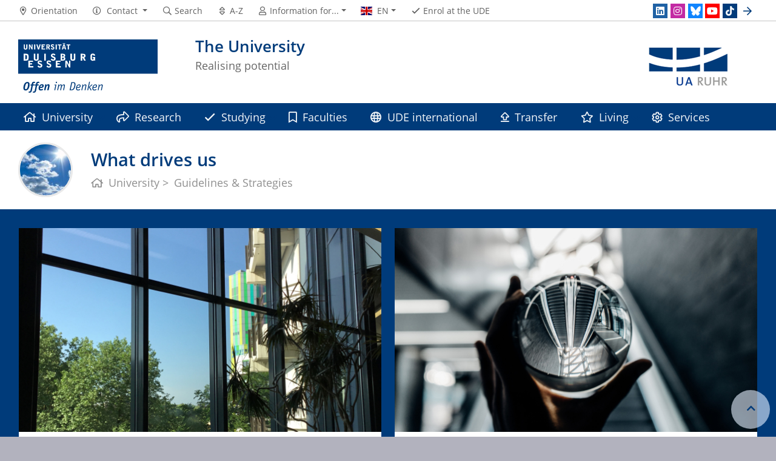

--- FILE ---
content_type: text/html; charset=UTF-8
request_url: https://www.uni-due.de/en/university/guidelines-strategies.php
body_size: 7980
content:

<!DOCTYPE html>
<html lang="en">
    <head>
        <meta name="GENERATOR" content="IMPERIA 9.2.14" />

        <meta charset="utf-8">
        <title>What drives us</title>
        <meta name="viewport" content="width=device-width, initial-scale=1, shrink-to-fit=no">
        <link rel="stylesheet" type="text/css" href="/portal/4/css/ude2017.min.css" media="all">
        <link rel="stylesheet" type="text/css" href="/portal/4/css/legacy.css" media="all">
        <script src="/portal/4/js/prejquery.js"></script>
        <link href="/portal/4/js/jquery/jquery-ui/jquery-ui-1.12.1.custom/jquery-ui.min.css" rel="stylesheet">
        <link rel="apple-touch-icon" sizes="57x57" href="/apple-icon-57x57.png">
        <link rel="apple-touch-icon" sizes="60x60" href="/apple-icon-60x60.png">
        <link rel="apple-touch-icon" sizes="72x72" href="/apple-icon-72x72.png">
        <link rel="apple-touch-icon" sizes="76x76" href="/apple-icon-76x76.png">
        <link rel="apple-touch-icon" sizes="114x114" href="/apple-icon-114x114.png">
        <link rel="apple-touch-icon" sizes="120x120" href="/apple-icon-120x120.png">
        <link rel="apple-touch-icon" sizes="144x144" href="/apple-icon-144x144.png">
        <link rel="apple-touch-icon" sizes="152x152" href="/apple-icon-152x152.png">
        <link rel="apple-touch-icon" sizes="180x180" href="/apple-icon-180x180.png">
        <link rel="icon" type="image/png" sizes="192x192"  href="/android-icon-192x192.png">
        <link rel="icon" type="image/png" sizes="32x32" href="/favicon-32x32.png">
        <link rel="icon" type="image/png" sizes="96x96" href="/favicon-96x96.png">
        <link rel="icon" type="image/png" sizes="16x16" href="/favicon-16x16.png">
        <link rel="manifest" href="/manifest.json">
        <meta name="msapplication-TileColor" content="#ffffff">
        <meta name="msapplication-TileImage" content="/ms-icon-144x144.png">
        <meta name="theme-color" content="#ffffff">
        <meta name="robots" content="index,follow">
        <meta name="rubrik" content="Portal (Uni-Startseite) ... [2007] ... English">
        <meta name="X-Imperia-Live-Info" content="6f31e55b-40ae-2401-5560-5694e68b13a1/402/4331/4333/625462/625921" />
    </head>
    <!-- code cleaned by DocumentCleaner.pm 7.7.2017 -->
<body>
        <header>
            <div class="container" id="siteHeader">
                <a href="https://www.uni-due.de/en/index.php" id="udeLogo" aria-label="to the home page"><span>University of Duisburg-Essen</span><img src="/portal/4/images/UDE-logo-claim--en.svg" width="1052" height="414" alt=""></a>
                <div id="orgaunitTitle">
                    <a href="/en/university/index.php">
                        <img src="/imperia/md/images/pool-ps/schmuck/logos/ua-ruhr-header.png" class="float-right" alt="Logo der Organisationseinheit &quot;The University&quot;">

                        <h1>The University</h1><h2>Realising potential</h2>
                    </a>
                </div>
            </div>
        </header>
        <div id="navigationMainContainer">
            <div class="container">
                <div id="headerLine">
                    <div class="container" id="headerLineContent">
                        <nav class="col col-auto" id="navigationHeader">
                            <ul class="nav">
                                                                <li><a href="/en/university_addresses.shtml"><i class="far fa-fw fa-map-marker-alt"></i><span class="icon-label">Orientation</span></a></li>
                                        <li>
                                    <a href="#" class="dropdown-toggle" data-toggle="dropdown" aria-haspopup="true" aria-expanded="false" role="button">
                                        <i class="far fa-fw fa-info-circle"></i>
                                        <span class="icon-label">Contact</span>
                                    </a>
                                    <ul class="dropdown-menu">

                                        <li><a href="tel:%2b49%20203%20379%2d1800">+49 203 379-1800</a></li>



                                        <li><a href="mailto:webredaktion@uni-due.de">webredaktion@uni-due.de</a></li>

                                        <li><a href="mailto:international@uni-due.de">international@uni-due.de</a></li>


                                    </ul>
                                </li>
                                <li><a href="https://www.uni-due.de/search/"><i class="far fa-fw fa-search"></i><span class="icon-label">Search</span></a></li>
                                <li><a href="/en/a_z.php" title="Alphabetisches Stichwortverzeichnis en"><i class="far fa-fw fa-sort"></i><span class="icon-label">A-Z</span></a></li>
                                <li id="navigationStakeholder"><a href="#" data-toggle="dropdown" aria-haspopup="true" aria-expanded="false"><i class="far fa-fw fa-user"></i><span class="icon-label">Information for...</span></a>
                                    <ul class="dropdown-menu">
                                        <li><a href="/en/prospective.php" title="Information for Prospective Students">Prospective Students</a></li>
                                        <li><a href="/en/current.php" title="Information for Current Students">Current Students</a></li>
                                        <li><a href="/en/doctoral.php" title="Information for Ph.D. Students">Ph.D. Students</a></li>
                                        <li><a href="/en/services/staff.php" title="Information for Staff">Staff</a></li>
                                        <li><a href="/en/international.php" title="Information for Internationals">International</a></li>
                                        <li><a href="/en/press/" title="Information for Press Representatives">Press</a></li>
                                    </ul>
                                </li>                                                <li id="navigationLanguage"><a href="#" data-toggle="dropdown" aria-haspopup="true" aria-expanded="false"><i class="flag flag-en"></i><span class="current-language">EN</span></a>
                                     <ul class="dropdown-menu">
                                            <li><a href="/de/universitaet/leitbilder-strategien.php"><i class="flag flag-de"></i>Deutsch</a></li>
                                        </ul>
                                </li>
                                <li class="desktop_only"><a href="/studierendensekretariat/"><i class="far fa-fw fa-check"></i><span class="icon-label">Enrol at the UDE</span></a></li>
                            </ul><!--/.nav-->
                        </nav><!--/#navigationHeader-->
                        <nav class="col col-auto" id="navigationSocial">
                            <a href="#" class="social-toggler" data-toggle="dropdown" aria-haspopup="true" aria-expanded="false" role="button" id="socialDropDownButton"><i class="far fa-fw fa-share-square" aria-hidden="true"></i>
                            <span class="icon-label">Social Media</span>
                            </a>
                            <div class="dropdown-menu dropdown-menu-right" id="navigationSocialContent" aria-labelledby="socialDropDownButton">
                                <ul>
                                    <li><a href="https://de.linkedin.com/school/university-of-duisburg-essen/" class="social social-linkedin" title="university-of-duisburg-essen @ LinkedIn" aria-label="LinkedIn"><i class="fab fa-fw fa-linkedin" aria-hidden="true"></i></a></li>
                                    <li><a href="https://www.instagram.com/ude_uni_duisburg_essen" class="social social-instagram" title="ude_uni_duisburg_essen @ Instagram" aria-label="Instagram"><i class="fab fa-fw fa-instagram" aria-hidden="true"></i></a></li>
                                    <li><a href="https://bsky.app/profile/unidue.bsky.social" class="social social-bluesky" title="unidue.bsky.social @ Bluesky" aria-label="Bluesky"><i class="fas fa-fw fa-bluesky" aria-hidden="true"></i></a></li>
                                    <li><a href="https://www.youtube.com/udechannel" class="social social-youtube" title="udechannel @ YouTube" aria-label="Youtube"><i class="fab fa-fw fa-youtube" aria-hidden="true"></i></a></li>
                                    <li><a href="https://www.tiktok.com/@unidue" class="social social-tiktok" title="Folgen Sie uns bei TikTok" aria-label="TikTok"><i class="fab fa-fw fa-tiktok" aria-hidden="true"></i></a></li>
                                    <li><a href="#" class="social social-more" data-toggle="dropdown" aria-haspopup="true" aria-expanded="false"><i class="far fa-fw fa-arrow-right" aria-hidden="true"></i></a>
                                        <div class="dropdown-menu dropdown-menu-right">
                                            <ul>
                                                <li><a href="https://whatsapp.com/channel/0029Vadgs8EIHphRHg1FI22q" class="social social-whatsapp" title="UDE @ WhatsApp" aria-label="WhatsApp"><i class="fab fa-fw fa-whatsapp" aria-hidden="true"></i></a></li>
                                                <li><a href="https://www.facebook.com/uni.due" class="social social-facebook" title="uni.due @ Facebook" aria-label="Facebook"><i class="fab fa-fw fa-facebook-f" aria-hidden="true"></i></a></li>
                                                <li><a href="https://www.flickr.com/photos/unidue/albums" class="social social-flickr" title="unidue @ flickr" aria-label="Flickr"><i class="fab fa-fw fa-flickr" aria-hidden="true"></i></a></li>
                                                <li><a href="https://www.xing.com/companies/universit%C3%A4tduisburg-essen" class="social social-xing" title="universitatduisburg-essen @ Xing" aria-label="Xing"><i class="fab fa-fw fa-xing" aria-hidden="true"></i></a></li>
                                                <li><a href="/de/campusaktuell/" class="social social-newsletter" title="campusaktuell @ UDE" aria-label="Newsletter"><i class="fas fa-fw fa-envelope-open-text" aria-hidden="true"></i></a></li>
                                           </ul>
                                        </div>
                                    </li>
                                </ul>
                            </div>
                        </nav>

                    </div>
                </div>
                <nav class="navbar navbar-expand-lg navbar-dark" id="navigationMain">
                    <div class="row">
                        <button class="navbar-toggler" type="button" data-toggle="collapse" data-target="#navigationMainContent" aria-controls="navigationMainContent" aria-expanded="false" aria-label="Toggle navigation"><i class="far fa-bars"></i><span class="navbar-toggler-label">Navigation</span></button>
                        <div class="collapse navbar-collapse" id="navigationMainContent">
                            <ul>                                 <li>
                                    <a href="#" data-toggle="dropdown" aria-haspopup="true" aria-expanded="false" title="University"><i class="far fa-home"></i> University</a>
                                    <div class="navbarSubContainer dropdown-menu">

                                        <ul>

                                            <li>
                                                <a href="/en/university/index.php" title="About the University">About the University</a>
                                                <ul>

                                                </ul>
                                            </li>

                                            <li>
                                                <a href="/en/university/guidelines.php" title="UDE Guidelines & Strategies">UDE Guidelines & Strategies</a>
                                                <ul>

                                                </ul>
                                            </li>

                                            <li>
                                                <a href="/en/university/addresses.shtml " title="Addresses, Maps & Directions">Addresses, Maps & Directions</a>
                                                <ul>

                                                </ul>
                                            </li>

                                            <li>
                                                <a href="/en/university/overview.php " title="Facts & Figures">Facts & Figures</a>
                                                <ul>

                                                </ul>
                                            </li>

                                            <li>
                                                <a href="/en/organisation.php " title="Organisation">Organisation</a>
                                                <ul>

                                                </ul>
                                            </li>

                                            <li>
                                                <a href="/international/index_en.shtml" title="International Office">International Office</a>
                                                <ul>

                                                </ul>
                                            </li>

                                            <li>
                                                <a href="/career/" title="Jobs, Internships & Training">Jobs, Internships & Training</a>
                                                <ul>

                                                </ul>
                                            </li>

                                            <li>
                                                <a href="/en/campus-development/index.php" title="Campus Development">Campus Development</a>
                                                <ul>

                                                </ul>
                                            </li>

                                            <li>
                                                <a href="/en/university/partnerships-memberships-tributes.php" title="Partnerships, Memberships, Tributes">Partnerships, Memberships, Tributes</a>
                                                <ul>

                                                </ul>
                                            </li>

                                            <li>
                                                <a href="/infinitude/index-en.php" title="InfinitUDE">Alumni Network InfinitUDE</a>
                                                <ul>

                                                </ul>
                                            </li>

                                        </ul>
                                    </div>
                                </li>
                                <li><a href="/en/research/index.php" title="Research"><i class="far fa-share"></i> Research</a></li>
                                <li>
                                    <a href="#" data-toggle="dropdown" aria-haspopup="true" aria-expanded="false" title="Studying"><i class="far fa-check"></i> Studying</a>
                                    <div class="navbarSubContainer dropdown-menu">

                                        <ul>

                                            <li>
                                                <a href="/en/studying/index.php" title="Studying">Studying</a>
                                                <ul>

                                                </ul>
                                            </li>

                                            <li>
                                                <a href="/en/studying/study-courses.php" title="Study Courses">Study Courses</a>
                                                <ul>

                                                </ul>
                                            </li>

                                            <li>
                                                <a href="/en/studying/application.php" title="Application">Application</a>
                                                <ul>

                                                </ul>
                                            </li>

                                            <li>
                                                <a href="/en/studying/enrolment.php" title="Enrolment">Enrolment</a>
                                                <ul>

                                                </ul>
                                            </li>

                                            <li>
                                                <a href="/en/studying/cost.php" title="Costs">Costs</a>
                                                <ul>

                                                </ul>
                                            </li>

                                            <li>
                                                <a href="/en/studying/funding.php" title="Funding & Scholarships">Funding & Scholarships</a>
                                                <ul>

                                                </ul>
                                            </li>

                                            <li>
                                                <a href="/en/studying/counselling.php" title="Counselling & Service">Counselling & Service</a>
                                                <ul>

                                                </ul>
                                            </li>

                                            <li>
                                                <a href="/erstsemester/" title="Start of Studies (Freshmen)">Start of Studies (Freshmen)</a>
                                                <ul>

                                                </ul>
                                            </li>

                                            <li>
                                                <a href="/en/studying/organisation.php" title="Organisation">Organisation</a>
                                                <ul>

                                                </ul>
                                            </li>

                                            <li>
                                                <a href="/en/studying/examination.php" title="Examination Offices & Regulations">Examination Offices & Regulations</a>
                                                <ul>

                                                </ul>
                                            </li>

                                            <li>
                                                <a href="#" title="International">International</a>
                                                <ul>

                                                    <li><a href="/en/studying/outgoings.php" title="Study Abroad">Study Abroad</a></li>

                                                    <li><a href="/en/studying/incomings.php" title="Incoming Students">Incoming Students</a></li>

                                                </ul>
                                            </li>

                                            <li>
                                                <a href="/en/studying/guests.php" title="Guests">Guests</a>
                                                <ul>

                                                </ul>
                                            </li>

                                            <li>
                                                <a href="/en/studying/training.php" title="Further Education & Training">Further Education & Training</a>
                                                <ul>

                                                </ul>
                                            </li>

                                        </ul>
                                    </div>
                                </li>
                                <li><a href="/en/faculties/index.php" title="Faculties"><i class="far fa-bookmark"></i> Faculties</a></li>
                                <li><a href="/en/international/index.php" title="UDE international"><i class="far fa-globe"></i> UDE international</a></li>
                                <li><a href="/en/transfer/" title="Transfer"><i class="far fa-arrow-alt-from-bottom"></i> Transfer</a></li>
                                <li>
                                    <a href="#" data-toggle="dropdown" aria-haspopup="true" aria-expanded="false" title="Living"><i class="far fa-star"></i> Living</a>
                                    <div class="navbarSubContainer dropdown-menu">

                                        <ul>

                                            <li>
                                                <a href="/de/leben/leben-en.php" title="Living in Duisburg & Essen">Living in Duisburg & Essen</a>
                                                <ul>

                                                </ul>
                                            </li>

                                            <li>
                                                <a href="/de/leben/duisburg-en.php" title="Duisburg">Duisburg</a>
                                                <ul>

                                                </ul>
                                            </li>

                                            <li>
                                                <a href="/de/leben/essen-en.php" title="Essen">Essen</a>
                                                <ul>

                                                </ul>
                                            </li>

                                            <li>
                                                <a href="/de/leben/region-eindruecke.php" title="Our Region">Our Region</a>
                                                <ul>

                                                </ul>
                                            </li>

                                            <li>
                                                <a href="/de/leben/kultur-en.php" title="University Life & Culture">University Life & Culture</a>
                                                <ul>

                                                </ul>
                                            </li>

                                        </ul>
                                    </div>
                                </li>
                                <li><a href="/en/services/index.php" title="Services"><i class="far fa-cog"></i> Services</a></li>

                                <li id="navbarOverflowButton"><a href="javascript:void(false);"></a></li>
                            </ul>
                        </div>
                    </div>
                </nav>
            </div>
        </div>
        <main>
            <div id="topcontainer">
            <div class="carouselbox">
                <div id="carousel" class="carousel carousel--350 slide" data-ride="carousel" data-interval="8000">
                </div>
            </div>
            </div>
            <div id="pagetitlecontainer">
                <div class="container-background">
                    <div class="container pagetitle">
                        <a href="#profil_popup" data-toggle="modal" data-target="#profil_modal"><img src="/portal/4/images/himmelavatar100.jpg" id="himmelavatar"></a>
                        <!-- Modal -->
                        <div class="modal fade" id="profil_modal" tabindex="-1" role="dialog" aria-labelledby="exampleModalLabel" aria-hidden="true">
                          <div class="modal-dialog modal-dialog-centered modal-lg" role="document">
                            <div class="modal-content">
                              <div class="modal-header">
                                <button type="button" class="close" data-dismiss="modal" aria-label="Close">
                                  <span aria-hidden="true">&times;</span>
                                </button>
                              </div>
                              <div class="modal-body">
                                <p><h2>Versatile, strong in research &amp; instructive:<br />
We. Together.</h2>

<p>We are one of the youngest universities in Germany and think in terms of possibilities rather than limits. In the heart of the Ruhr metropolis, we develop ideas with a future at eleven faculties. We are strong in research and teaching, live diversity, promote potentials and are committed to educational justice that deserves its name.</p>
</p>
                              </div>
                              <div class="modal-footer">
                                <button type="button" class="btn btn-primary" data-dismiss="modal">Schließen</button>
                              </div>
                            </div>
                          </div>
                        </div>
                        <h1 class="display-1">What drives us</h1>
                        <nav class="rootline">
                            <ol class="nav" vocab="http://schema.org/" typeof="BreadcrumbList">
                                <li property="itemListElement" typeof="ListItem">
                                    <a href="/en/university" property="item" typeof="WebPage" title="University">
                                        <i class="far fa-home"></i>
                                        <span property="name">University</span>
                                    </a>
                                    <meta property="position" content="1">
                                </li>
                                <li property="itemListElement" typeof="ListItem">
                                    <a href="/en/university/guidelines-strategies.php" property="item" typeof="WebPage" title="Guidelines & Strategies">
                                        <span property="name">Guidelines & Strategies</span>
                                    </a>
                                    <meta property="position" content="2">
                                </li>
                            </ol>
                        </nav>
                    </div>
                </div>
            </div>
            <div id="content__standard__main">
                 <div class="container-background bg-colored bg-blue">
                    <div class="container">
                        <div class="row">
                            <div class="col">
                                <div class="card-deck-wrapper">
                                    <div class="card-deck">
                                        <div class="card card-vertical">
                                            <figure class="card-img-top">
                                                <a href="/imperia/md/content/dokumente/hochschulentwicklungsplan-en_2023-27.pdf" title="Download (PDF)"><img src="/imperia/md/images/pool-ps/web/universitaet/fittosize__600_0_f67b094ec6895a3f9d54afd36207e95b_leitbilder-toleranz-rensing-camp-e-img_0421-1920-1080.jpg" alt="" width="600" height="337"></a>
                                            </figure>
                                            <div class="card-body textpicBanner">
                                                <h2><a href="/imperia/md/content/dokumente/hochschulentwicklungsplan-en_2023-27.pdf" title="Download (PDF)"><span class="card-subtitle">Strategic Development Goals & Instruments</span> <span class="card-title">University Development Plan 2023 - 2027</span></a></h2>
                                                <div class="card-text">
                                                </div>
                                                <a href="/imperia/md/content/dokumente/hochschulentwicklungsplan-en_2023-27.pdf" class="btn btn-more">Download (PDF)</a>
                                            </div>
                                        </div>
                                        <div class="card card-vertical">
                                            <figure class="card-img-top">
                                                <a href="/en/university/guidelines.php" title="Learn more"><img src="/imperia/md/images/pool-ps/web/universitaet/fittosize__600_0_8c775e90badfbcefac3c6d83595106af_universitaet-leitbilder-nigel-tadyanehondo-200541-unsplash.jpg" alt="" width="600" height="337"></a>
                                            </figure>
                                            <div class="card-body textpicBanner">
                                                <h2><a href="/en/university/guidelines.php" title="Learn more"><span class="card-subtitle">Tolerance, academic freedom & constructive discourse</span> <span class="card-title">Guidelines of the University</span></a></h2>
                                                <div class="card-text">
                                                </div>
                                                <a href="/en/university/guidelines.php" class="btn btn-more">Learn more</a>
                                            </div>
                                        </div>
                                    </div>
                                </div>
                            </div>
                        </div>
                    </div>
                </div>
                 <div class="container-background bg-white">
                    <div class="container">
                        <div class="row">
                            <div class="col">
                                <div class="sitesection">
                                    <div class="row">
                                        <div class="col">
                                            <h1 id="title_5_1">Strategies, Policies & Principles</h1>
                                        </div>
                                    </div>
                                </div>
                            </div>
                        </div>
                    </div>
                    <div class="container">
                        <div class="row">
                            <div class="col">
                                <div class="card-deck-wrapper">
                                    <div class="card-deck">
                                        <div class="card card-vertical">
                                            <figure class="card-img-top">
                                                <a href="/imperia/md/content/dokumente/forschungsstrategie.pdf" title="Research Strategy"><img src="/imperia/md/images/pool-ps/web/universitaet/fittosize__600_0_37b326e2e834326666a101571e7a2416_leitbilder-freiraeume-pixabay-ball-407081.jpg" alt=""></a>
                                            </figure>
                                            <div class="card-body textpicBanner">
                                                <h2><a href="/imperia/md/content/dokumente/forschungsstrategie.pdf" title="Research Strategy"><span class="card-title">Research Strategy</span></a></h2>
                                                <div class="card-text">
                                                </div>
                                                <a href="/imperia/md/content/dokumente/forschungsstrategie.pdf" title="Research Strategy" class="btn btn-more">Learn more</a>
                                            </div>
                                        </div>
                                        <div class="card card-vertical">
                                            <figure class="card-img-top">
                                                <a href="/de/universitaet/lehr-lern-strategie.php" title="Teaching-learning Strategy"><img src="/imperia/md/images/pool-ps/web/fittosize__600_0_fa07ce81d64baf9ee7848a0a68224440_banner-lehrreich-pixabay-beaded-2137080.jpg" alt=""></a>
                                            </figure>
                                            <div class="card-body textpicBanner">
                                                <h2><a href="/de/universitaet/lehr-lern-strategie.php" title="Teaching-learning Strategy"><span class="card-title">Teaching-learning Strategy </span></a></h2>
                                                <div class="card-text">
                                                </div>
                                                <a href="/de/universitaet/lehr-lern-strategie.php" title="Teaching-learning Strategy" class="btn btn-more">Learn more</a>
                                            </div>
                                        </div>
                                        <div class="card card-vertical">
                                            <figure class="card-img-top">
                                                <a href="/de/universitaet/internationalisierungsstrategie.php" title="Internationalization Strategy"><img src="/imperia/md/images/pool-ps/web/international/fittosize__600_0_136b7437666e187859bc8d97779c547a_internat-forschungsraum-pixabay-globe-895580.jpg" alt=""></a>
                                            </figure>
                                            <div class="card-body textpicBanner">
                                                <h2><a href="/de/universitaet/internationalisierungsstrategie.php" title="Internationalization Strategy"><span class="card-title">Internationalization Strategy</span></a></h2>
                                                <div class="card-text">
                                                </div>
                                                <a href="/de/universitaet/internationalisierungsstrategie.php" title="Internationalization Strategy" class="btn btn-more">Learn more</a>
                                            </div>
                                        </div>
                                        <div class="card card-vertical">
                                            <figure class="card-img-top">
                                                <a href="/de/universitaet/diversitystrategie.php" title="Diversity Strategy"><img src="/imperia/md/images/pool-ps/web/universitaet/fittosize__600_0_41784dcb730c89cb485d99b5b56d54f1_leitbilder-potentiale-pixabay-light-bulb-4272879.jpg" alt=""></a>
                                            </figure>
                                            <div class="card-body textpicBanner">
                                                <h2><a href="/de/universitaet/diversitystrategie.php" title="Diversity Strategy"><span class="card-title">Diversity Strategy </span></a></h2>
                                                <div class="card-text">
                                                </div>
                                                <a href="/de/universitaet/diversitystrategie.php" title="Diversity Strategy" class="btn btn-more">Learn more</a>
                                            </div>
                                        </div>
                                    </div>
                                </div>
                            </div>
                        </div>
                    </div>
                </div>
                 <div class="container-background bg-white">
                    <div class="container">
                        <div class="row">
                            <div class="col">
                                <div class="card-deck-wrapper">
                                    <div class="card-deck">
                                        <div class="card card-vertical">
                                            <figure class="card-img-top">
                                                <a href="/imperia/md/content/dokumente/transferstrategie.pdf" title="Transfer Strategy"><img src="/imperia/md/images/pool/fittosize__600_0_6f10fd858d831ff6f353210fb8ce6b26_stockvault-ultra-modern-architecture257402-16-9.jpg" alt="" width="600" height="337"></a>
                                            </figure>
                                            <div class="card-body textpicBanner">
                                                <h2><a href="/imperia/md/content/dokumente/transferstrategie.pdf" title="Transfer Strategy"><span class="card-title">Transfer Strategy</span></a></h2>
                                                <div class="card-text">
                                                </div>
                                                <a href="/imperia/md/content/dokumente/transferstrategie.pdf" title="Transfer Strategy" class="btn btn-more">Learn more</a>
                                            </div>
                                        </div>
                                        <div class="card card-vertical">
                                            <figure class="card-img-top">
                                                <a href="/en/research_good_scientific_practice.php" title="Principles of Good Scientific Practice"><img src="/imperia/md/images/pool-ps/web/universitaet/fittosize__600_0_3fc60dbd0a620402ddf7be67bc71b309_leitbilder-wiss-praxis-workshop-1746275.jpg" alt=""></a>
                                            </figure>
                                            <div class="card-body textpicBanner">
                                                <h2><a href="/en/research_good_scientific_practice.php" title="Principles of Good Scientific Practice"><span class="card-title">Principles of Good Scientific Practice </span></a></h2>
                                                <div class="card-text">
                                                </div>
                                                <a href="/en/research_good_scientific_practice.php" title="Principles of Good Scientific Practice" class="btn btn-more">Learn more</a>
                                            </div>
                                        </div>
                                        <div class="card card-vertical">
                                            <figure class="card-img-top">
                                                <a href="/de/universitaet/it-strategie.php" title="IT Strategy"><img src="/imperia/md/images/pool-ps/web/universitaet/fittosize__600_0_3ebf615892cfaef4ee5684ec1dd1c8d5_leitbilder-it-pixabay-technology-1587673_1920.jpg" alt=""></a>
                                            </figure>
                                            <div class="card-body textpicBanner">
                                                <h2><a href="/de/universitaet/it-strategie.php" title="IT Strategy"><span class="card-title">IT Strategy</span></a></h2>
                                                <div class="card-text">
                                                </div>
                                                <a href="/de/universitaet/it-strategie.php" title="IT Strategy" class="btn btn-more">Learn more</a>
                                            </div>
                                        </div>
                                        <div class="card card-vertical">
                                            <figure class="card-img-top">
                                                <a href="/de/universitaet/open-educational-resources.php" title="OER Policy"><img src="/imperia/md/images/pool-ps/web/universitaet/fittosize__600_0_2986e89c730e3b59ddc49d3a44d4e335_oer-adobestock_470591332-16x9.jpg" alt="" width="600" height="337"></a>
                                            </figure>
                                            <div class="card-body textpicBanner">
                                                <h2><a href="/de/universitaet/open-educational-resources.php" title="OER Policy"><span class="card-title">OER Policy </span></a></h2>
                                                <div class="card-text">
                                                </div>
                                                <a href="/de/universitaet/open-educational-resources.php" title="OER Policy" class="btn btn-more">Learn more</a>
                                            </div>
                                        </div>
                                    </div>
                                </div>
                            </div>
                        </div>
                    </div>
                </div>
                 <div class="container-background bg-white">
                    <div class="container">
                        <div class="row">
                            <div class="col">
                                <div class="card-deck-wrapper">
                                    <div class="card-deck">
                                        <div class="card card-vertical">
                                            <figure class="card-img-top">
                                                <a href="/de/universitaet/open-access-policy.php" title="Open Access"><img src="/imperia/md/images/pool-ps/web/universitaet/fittosize__600_0_c362ffad4e5622a02b464709111f1158_open-access-adobestock_49204285-16x9.jpg" alt="" width="600" height="337"></a>
                                            </figure>
                                            <div class="card-body textpicBanner">
                                                <h2><a href="/de/universitaet/open-access-policy.php" title="Open Access"><span class="card-title">Open Access Policy</span></a></h2>
                                                <div class="card-text">
                                                </div>
                                                <a href="/de/universitaet/open-access-policy.php" title="Open Access" class="btn btn-more">Learn more</a>
                                            </div>
                                        </div>
                                        <div class="card card-vertical">
                                            <figure class="card-img-top">
                                                <a href="/de/digitalisierung/" title="Digitalization Strategy"><img src="/imperia/md/images/pool/graphic/fittosize__600_0_1803469182327aa7228fdd35334a628d_digitization-digitalisierung-technik-pixabay-c-geralt-16x9.jpg" alt="" width="600" height="337"></a>
                                            </figure>
                                            <div class="card-body textpicBanner">
                                                <h2><a href="/de/digitalisierung/" title="Digitalization Strategy"><span class="card-title">Digitalization Strategy</span></a></h2>
                                                <div class="card-text">
                                                </div>
                                                <a href="/de/digitalisierung/" title="Digitalization Strategy" class="btn btn-more">Learn more</a>
                                            </div>
                                        </div>
                                        <div class="card card-vertical">
                                            <figure class="card-img-top">
                                                <a href="/e-learning/digitalisierungsstrategie.php" title="Digitization in Study & Teaching"><img src="/imperia/md/images/pool-ps/web/universitaet/fittosize__600_0_d716cb638b50c2303e7090e404829a18_leitbilder-iuk-pixabay-laptop-1483974.jpg" alt=""></a>
                                            </figure>
                                            <div class="card-body textpicBanner">
                                                <h2><a href="/e-learning/digitalisierungsstrategie.php" title="Digitization in Study & Teaching"><span class="card-title">Strategy for digitisation in studies and teaching</span></a></h2>
                                                <div class="card-text">
                                                </div>
                                                <a href="/e-learning/digitalisierungsstrategie.php" title="Digitization in Study & Teaching" class="btn btn-more">Learn more</a>
                                            </div>
                                        </div>
                                    </div>
                                </div>
                            </div>
                        </div>
                    </div>
                </div>
            </div>
            <div id="content__sub__main">
            </div>
            <a href="#top" title="jump to start of this page" class="jumpto-top"><i class="fas fa-chevron-up"></i></a>
        </main>
        <footer>
            <div class="container-background bg-primary darkbackground bluefooter">
                <div class="container">
                    <div class="row">

                        <div class="col-sm mb-3 mb-lg-0">
                            <div class="csc-textpic-text">
                                <div>
<p><a href="https://www.openstreetmap.org/#map=19/51.42817/6.80057"><strong>Duisburg Campus</strong></a><br />
Forsthausweg 2<br />
47057 Duisburg</p>

<p><a href="https://www.openstreetmap.org/#map=19/51.46292/7.00339"><strong>Essen Campus</strong></a><br />
Universit&auml;tsstra&szlig;e 2<br />
45141 Essen</p>

<p><a href="https://www.openstreetmap.org/#map=19/51.43382/6.98891"><strong>University Hospital</strong></a><br />
Hufelandstra&szlig;e 55<br />
45147 Essen</p>

<p><strong><a href="/en/university_addresses.shtml">Directions &amp; Maps</a></strong><br />
<a href="https://www.radioduisburg.de/information/wetter.html" target="_blank">Weather in Duisburg</a><br />
<a href="https://www.radioessen.de/information/wetter.html" target="_blank">Weather in Essen</a></p>
</div>

                            </div>
                        </div><!--col-->

                        <div class="col-sm mb-3 mb-lg-0">
                            <div class="csc-textpic-text">
                                <div>​<a href="/de/presse/meldung.php?id=9162"><span class="i-iwe2-image-container" style="display: inline-block; margin: 0px;"><img alt="Footer-weltoffen-200" data-node-id="/135247/135407/458300/610319/616912/657860" src="/imperia/md/images/pool-ps/socmed/2022/footer-weltoffen-200.png" style="width: 200px; height: 107px;" /><br />
​</span></a></div>

<div>​<a href="https://aurora-universities.eu/"><span class="i-iwe2-image-container" style="display: inline-block; margin: 0px;"><img alt="Footer-aurora-200" data-node-id="/135247/135407/458300/610319/616912/657861" src="/imperia/md/images/pool-ps/socmed/2022/footer-aurora-200.png" style="width: 200px; height: 42px;" /><br />
<span class="i-iwe2-image-caption"></span></span></a><br />
&nbsp;</div>

<div>​<a href="/diversity_audit/"><span class="i-iwe2-image-container" style="display: inline-block; margin: 0px;"><img alt="Footer-vielfalt-gestalten-200px-eaeaea" data-node-id="/135247/135407/458300/610319/616912/657862" src="/imperia/md/images/pool-ps/socmed/2022/footer-vielfalt-gestalten-200px-eaeaea.png" style="width: 200px; height: 77px;" /><br />
<span class="i-iwe2-image-caption"></span><br />
​</span></a>​</div>

                            </div>
                        </div><!--col-->

                            <div class="w-100 d-none d-sm-block d-lg-none"></div>
                        <div class="col-sm mb-3 mb-lg-0">
                            <div class="csc-textpic-text">
                                <p>​<a href="https://moodle.uni-due.de/login/index.php">​</a>​<a href="http://moodle.uni-due.de/login/index.php"><span class="i-iwe2-image-container" style="display: inline-block; margin: 0px;"><img alt="Footer-moodle-200x51" data-node-id="/135247/135407/458300/610319/616912/657855" src="/imperia/md/images/pool-ps/socmed/2022/footer-moodle-200x51.png" style="width: 200px; height: 51px;" /><br />
<span class="i-iwe2-image-caption"></span></span></a>​</p>

<div>
<div>
<ul>
	<li><a href="http://uni-due.zoom.us/" title="Zum sicheren Zoom-Login">Zoom</a></li>
	<li><a href="https://www.uni-due.de/myude/">myUDE</a></li>
	<li><a href="/ub/en/eindex.php">Libraries</a>&nbsp;</li>
	<li><a href="https://campus.uni-due.de/lsf/rds?state=user&amp;type=0&amp;noDBAction=y&amp;init=y" title="Das UDE-Vorlesungsverzeichnis">Range of Courses</a></li>
	<li><a href="https://www.uni-due.de/en/his-in-one.php">HISinOne</a>&nbsp;|&nbsp;<a href="https://www.uni-due.de/en/deadlines.php" title="Fristen &amp; Termine an der UDE">Dates &amp; Datelines</a></li>
</ul>

<p>​<span class="i-iwe2-image-container" style="display: inline-block; margin: 0px;"><img alt="Footer-dnk-2020-200px" data-node-id="/135247/135407/458300/610319/616912/657863" src="/imperia/md/images/pool-ps/socmed/2022/footer-dnk-2020-200px.png" style="width: 200px; height: 74px;" /><br />
<span class="i-iwe2-image-caption"></span></span>​</p>
</div>
</div>

                            </div>
                        </div><!--col-->

                        <div class="col-sm mb-3 mb-lg-0">
                            <div class="csc-textpic-text">
                                <div>
<div>
<p>​<a href="https://www-restart.uni-due.de/zim/services/wlan/"><span class="i-iwe2-image-container" style="display: inline-block; margin: 0px;"><img alt="Footer-wifi-130" data-node-id="/135247/135407/458300/610319/616912/657856" src="/imperia/md/images/pool-ps/socmed/2022/footer-wifi-130.png" style="width: 130px; height: 55px;" /><br />
<span class="i-iwe2-image-caption"></span></span></a></p>

<ul>
	<li><a href="https://webmail.uni-duisburg-essen.de/" title="Zum UDE-Webmail-Login">Webmail</a></li>
	<li><a href="/career/" title="Der UDE-Stellenmarkt">Job Market</a></li>
	<li><a href="https://www.uni-due.de/verwaltung/busservice.php" title="Fahrplan Pendelbus zwischen den Campi">Bus-Shuttle</a>&nbsp;|&nbsp;<a href="https://www.uni-due.de/en/services/mobility.php" title="Mobilität für Hochschulangehörige">Mobility</a></li>
	<li><a href="https://www.stw-edu.de/en/catering/locations/" title="Die Mensen &amp; Cafeterien des Studierendenwerks">Canteens &amp; Cafeterias</a></li>
	<li><a href="https://shop.uni-due.de/">UDE Shop</a></li>
</ul>

<p>​<span class="i-iwe2-image-container" style="display: inline-block; margin: 0px;"><img alt="Footer-sdg-goals-200-eaeaea" data-node-id="/135247/135407/458300/610319/616912/657864" src="/imperia/md/images/pool-ps/socmed/2022/footer-sdg-goals-200-eaeaea.png" style="width: 200px; height: 26px;" /><br />
<span class="i-iwe2-image-caption"></span></span>​</p>
</div>
</div>

                            </div>
                        </div><!--col-->

                    </div><!--row-->
                </div><!--container-->
            </div>
            <div class="container-background bg-imprint darkbackground imprintline">
                <div class="container">
                    <div class="row">
                        <div class="col" id="footerLogo"><a href="https://www.uni-due.de/en/index.php"><img src="/portal/4/images/UDE-logo-claim-dark--en.svg" width="1052" height="414" alt=""></a></div>
                        <div class="col col-md-auto justify-content-end">
                            <nav id="navigationFooter" class="navbar">
                                <ul>
                                    <li><a href="/de/intranet/index.php" title="Passwortgeschützter Bereich en"><i class="far fa-fw fa-unlock-alt"></i>Intranet</a></li>
                                    <li><a href="/infoline/index_en.php"><i class="far fa-fw fa-phone"></i>Infoline</a></li>
                                    <li><a href="/en/emergency_handling.php"><i class="far fa-fw fa-exclamation-triangle"></i>Emergency handling</a></li>
                                                    <li><a href="/de/impressum.shtml"><i class="far fa-comments"></i>Imprint</a></li>

                                </ul>
                            </nav>
                            <div id="footerCopyright" class="navbar">
                                <ul class="nav">
                                    <li>&copy;&nbsp;UDE</li>
                                    <li>Last modified:&nbsp;2026-01-14</li>
                                    <li><a href="mailto:webredaktion@uni-due.de">webredaktion@uni-due.de</a></li>
                                </ul>
                            </div>
                        </div>
                    </div>
                </div>
            </div>
        </footer>
        <script src="/portal/4/js/complete.js?20260120160408"></script>
    </body>
</html>
